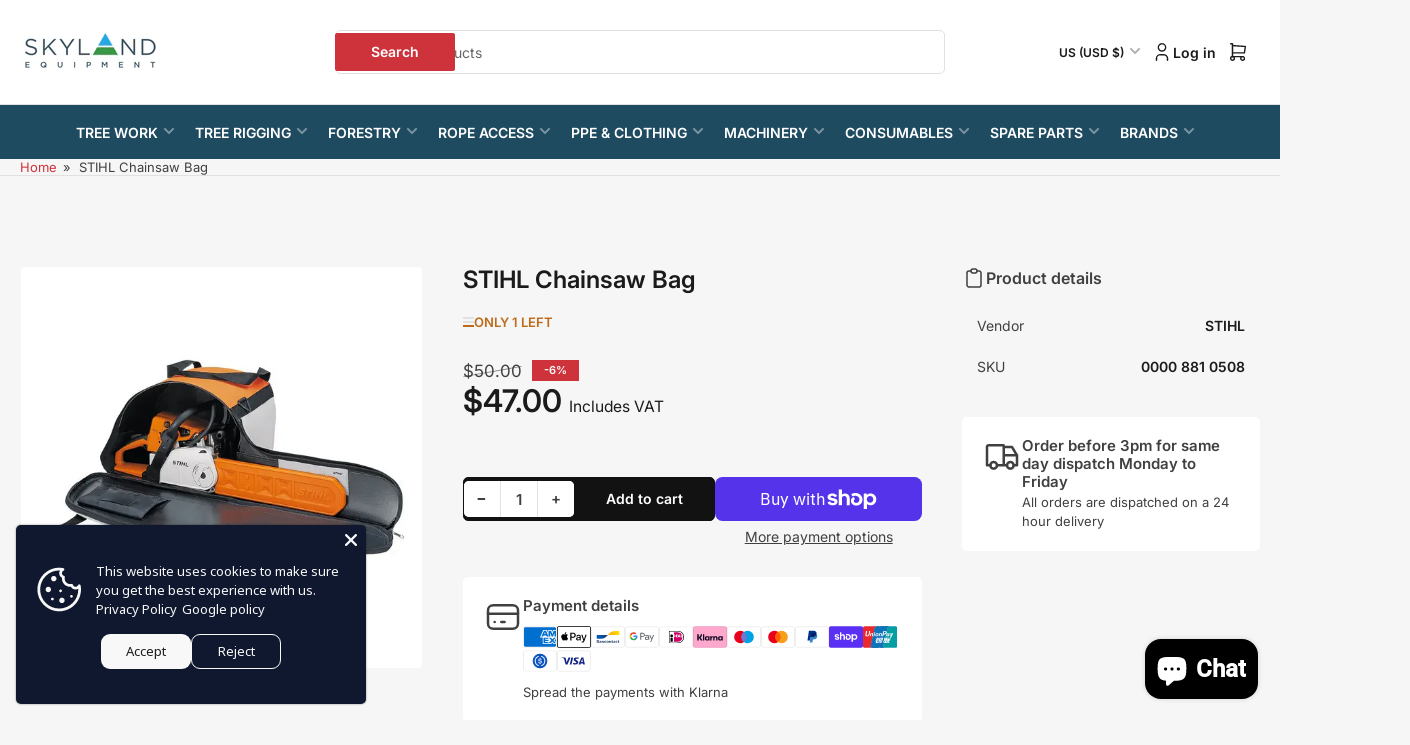

--- FILE ---
content_type: text/css
request_url: https://skylandequipment.com/cdn/shop/t/52/assets/component-dropdown.css?v=44793783136151728891769444105
body_size: 248
content:
.dropdown{position:relative;display:inline-block}.dropdown-list-wrap{position:relative}.dropdown.dropdown-down .dropdown-list-wrap{top:calc(100% + .5rem)}.dropdown.dropdown-up .dropdown-list-wrap{bottom:100%}.dropdown.dropdown-up .dropdown-toggle .icon-angle{transform:rotate(180deg)}.dropdown.dropdown-left .dropdown-list-wrap{inset-inline-start:0}.dropdown.dropdown-right .dropdown-list-wrap{inset-inline-end:0}@media (min-width: 990px){.dropdown-list-wrap:before{content:"";display:block;position:absolute;top:-5px;inset-inline-end:11px;border-inline-start:6px solid transparent;border-inline-end:6px solid transparent;border-block-end:6px solid rgb(var(--color-background-complementary))}.dropdown-up .dropdown-list-wrap:before{top:auto;bottom:-5px;inset-inline-end:11px;transform:rotate(180deg)}}.dropdown-toggle{font-family:inherit;cursor:pointer;display:inline-flex;justify-content:center;align-items:center;border:0;padding:1rem 0;text-decoration:none;background:none;box-shadow:none;height:auto;font-size:calc(var(--font-body-scale) * 1.2rem);border-radius:0;font-weight:var(--font-bolder-weight);text-transform:uppercase;color:rgb(var(--color-foreground-alt));white-space:nowrap}.dropdown-toggle-button .dropdown-toggle{border-radius:var(--border-radius-base);background:rgb(var(--color-background));color:rgb(var(--color-foreground-alt));box-shadow:0 0 0 .1rem rgb(var(--color-border));padding:.5rem 1.5rem;height:4.2rem;text-transform:none;font-weight:400}.dropdown-toggle-button .dropdown-toggle .icon-angle{margin-inline-start:auto;margin-inline-end:.75rem;top:.1rem;inset-inline-end:0;line-height:0;opacity:1;width:1.3rem;height:1.3rem}.dropdown-toggle .icon-angle{color:rgb(var(--color-foreground));width:1.2rem;height:1.2rem;margin-inline-start:.5rem;padding:0;flex:none;position:relative;top:-.1rem;inset-inline-end:-.1rem;line-height:0;opacity:.4;transform:none;transition:none;border:0}.dropdown-list-wrap{box-shadow:0 0 2.5rem #00000014;position:absolute;z-index:70;background:rgb(var(--color-background-complementary));border-radius:var(--border-radius-base);min-width:19rem;visibility:hidden;opacity:0;will-change:transform;transition:transform .25s ease 0s,opacity .25s ease 0s,visibility 0s ease .35s;transform:translateY(10px)}.dropdown-list-wrap-scroll{max-height:30rem;padding:1.5rem 0;overflow-y:auto;overflow-x:hidden}[aria-expanded=true]+.dropdown-list-wrap{transition-delay:0s,0s,0s;visibility:visible;opacity:1;transform:translate(0);z-index:75}.dropdown-list{display:block;list-style:none;margin:0;padding:0;font-size:calc(var(--font-body-scale) * 1.4rem)}.dropdown-list-item{padding:0;margin:0;white-space:nowrap}.dropdown-list-option{display:flex;align-items:center;gap:.5rem;padding:1.4rem 2rem;color:rgb(var(--color-foreground));transition:text-decoration .18s ease;text-decoration-color:transparent}@media (min-width: 750px){.dropdown-list-option{padding:.4rem 2rem}}.dropdown-list-option:hover{color:rgb(var(--color-accent-1));text-decoration:underline;text-underline-offset:.3rem;text-decoration-thickness:.1rem}.dropdown-toggle-label{display:flex;align-items:center;flex-wrap:nowrap;grid-gap:.75rem}.dropdown-list-option-flag,.dropdown-toggle-label-flag{flex:none;width:2rem;height:1.5rem;line-height:1}.dropdown-list-option-flag img,.dropdown-toggle-label-flag img{border-radius:.2rem}
/*# sourceMappingURL=/cdn/shop/t/52/assets/component-dropdown.css.map?v=44793783136151728891769444105 */


--- FILE ---
content_type: text/css
request_url: https://skylandequipment.com/cdn/shop/t/52/assets/component-scroller.css?v=137415268577930819361769444112
body_size: -44
content:
carousel-slider{position:relative;display:block}@media (min-width: 990px){carousel-slider:hover .pill-nav-slider-inline-nav{opacity:1;z-index:100}}@media (max-width: 989px){.scroller-tablet{overflow:hidden}.scroller-tablet .scroller-inner{padding-bottom:20px;margin-bottom:-20px;overflow-x:auto;overflow-y:hidden;scroll-snap-type:x mandatory}.scroller-tablet .scroller-inner .grid{flex-flow:row nowrap;padding:1px 1px 2px}.scroller-tablet .scroller-inner .grid:not(.grid-2-col-tablet) .grid-item{width:calc(33.333% + 2rem);max-width:calc(33.333% + 2rem);scroll-snap-align:center}.scroller-tablet .scroller-inner .grid:not(.grid-2-col-tablet) .grid-item:only-child{width:100%;max-width:100%}.scroller-items-narrow.scroller-tablet .scroller-inner .grid:not(.grid-2-col-tablet) .grid-item{width:calc(23% + 2rem);max-width:calc(23% + 2rem)}}@media (max-width: 749px){.scroller{overflow:hidden}.scroller-inner{padding-bottom:20px;margin-bottom:-20px;overflow-x:auto;overflow-y:hidden;scroll-snap-type:x mandatory}.scroller-inner .grid{flex-flow:row nowrap;padding:1px 1px 2px}.scroller-tablet .scroller-inner .grid .grid-item:not(:only-of-type),.scroller-inner .grid .grid-item:not(:only-of-type){width:85%;max-width:85%}.scroller-items-narrow.scroller-tablet .scroller-inner .grid .grid-item:not(:only-of-type),.scroller-items-narrow.scroller-inner .grid .grid-item:not(:only-of-type){width:37%;max-width:37%}.scroller-tablet .scroller-inner .product-grid.grid-2-col .grid-item:not(:only-of-type),.scroller-inner .product-grid.grid-2-col .grid-item:not(:only-of-type){width:47%;max-width:47%}.scroller-inner .product-grid.grid-2-col .card:last-child{margin-inline-end:1px}}.grid.grid-carousel:after{content:"";display:none}.grid.grid-carousel-mobile{column-gap:0;row-gap:0;flex-wrap:nowrap;width:100%;overflow:hidden}.grid.grid-carousel-mobile:after{content:"flickity";display:none}@media (min-width: 990px){.grid.grid-carousel-mobile:not(.grid-carousel){display:flex!important}.grid.grid-carousel-mobile:not(.grid-carousel):after{content:""}}.grid.grid-carousel-mobile .grid-item{margin-inline-end:var(--grid-desktop-horizontal-spacing);min-height:100%;display:flex;transform-style:preserve-3d;padding-bottom:.3rem}.grid.grid-carousel-mobile .grid-item>div,.grid.grid-carousel-mobile .grid-item>blockquote,.grid.grid-carousel-mobile .grid-item>product-card{height:auto;width:100%;overflow:visible}@media (max-width: 749px){.grid.grid-carousel-mobile .grid-item:not(:only-of-type){width:85%;max-width:85%}}@media (min-width: 990px){.grid.grid-carousel{column-gap:0;row-gap:0;flex-wrap:nowrap;width:100%;overflow:hidden}.grid.grid-carousel:after{content:"flickity";display:none}.grid.grid-carousel .grid-item{margin-inline-end:var(--grid-desktop-horizontal-spacing);min-height:100%;display:flex;padding-bottom:.3rem}.grid.grid-carousel .grid-item>div,.grid.grid-carousel .grid-item>blockquote,.grid.grid-carousel .grid-item>product-card{height:auto;width:100%;overflow:visible}}@media (max-width: 989px){.grid.grid-carousel:not(.grid-carousel-mobile){display:flex!important}}@media (min-width: 1200px){.grid-compact.grid-carousel .grid-item{margin-inline-end:8px}}
/*# sourceMappingURL=/cdn/shop/t/52/assets/component-scroller.css.map?v=137415268577930819361769444112 */
